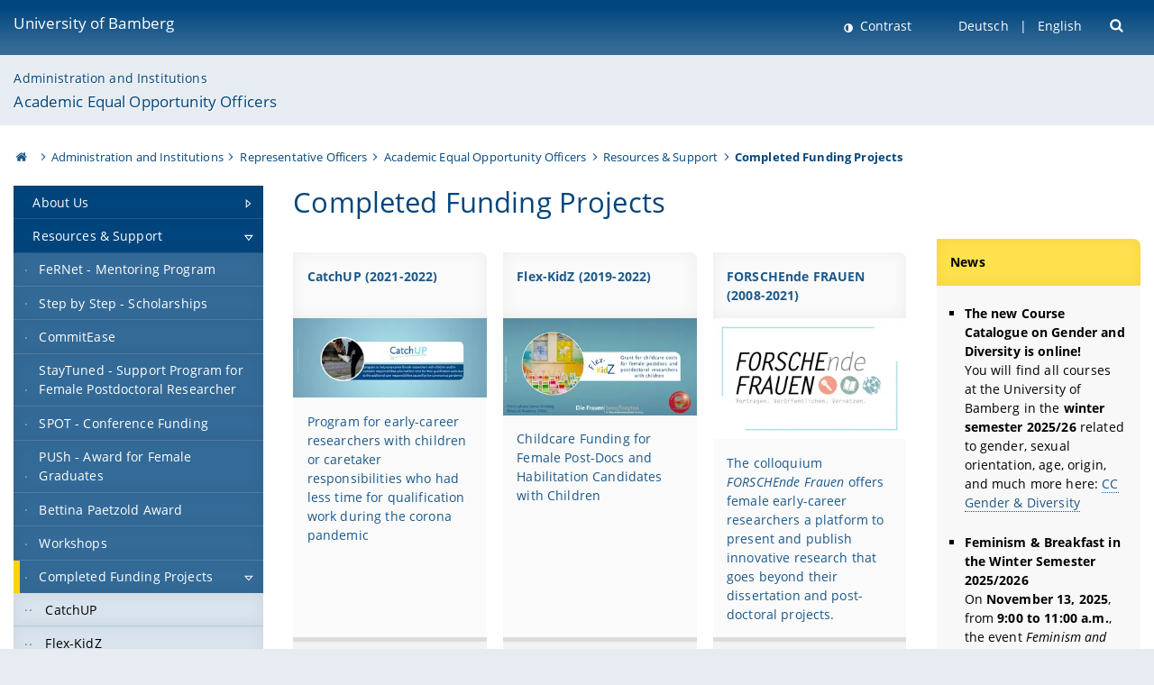

--- FILE ---
content_type: text/html; charset=utf-8
request_url: https://www.uni-bamberg.de/en/gender-equality-in-academia/resources-support/completed-funding-projects/
body_size: 8465
content:
<!DOCTYPE html>
<html lang="en">
<head>

<meta charset="utf-8">
<!-- 
	featured by elementare teilchen GmbH, www.elementare-teilchen.de

	This website is powered by TYPO3 - inspiring people to share!
	TYPO3 is a free open source Content Management Framework initially created by Kasper Skaarhoj and licensed under GNU/GPL.
	TYPO3 is copyright 1998-2026 of Kasper Skaarhoj. Extensions are copyright of their respective owners.
	Information and contribution at https://typo3.org/
-->



<title>Completed Funding Projects - Academic Equal Opportunity Officers </title>
<meta name="generator" content="TYPO3 CMS">
<meta name="viewport" content="width=device-width, initial-scale=1">
<meta name="twitter:card" content="summary">
<meta name="revisit-after" content="7 days">


<link rel="stylesheet" href="/typo3temp/assets/css/0e161fa31ef1359d8d20987651f196ee.css?1728045045" media="all" nonce="LQn3OVw7YP9yccK_ppiMHvM8EATLuIrauetLQERTOPkIHBrwDt8rzw">
<link rel="stylesheet" href="/_assets/8ff03e32fdbff3962349cc6e17c99f7d/Css/MediaAlbum.css?1732185887" media="all" nonce="LQn3OVw7YP9yccK_ppiMHvM8EATLuIrauetLQERTOPkIHBrwDt8rzw">
<link rel="stylesheet" href="/_assets/47400bb84e4e0324cd1d0a84db430fe5/Css/styles.css?1741641568" media="all" nonce="LQn3OVw7YP9yccK_ppiMHvM8EATLuIrauetLQERTOPkIHBrwDt8rzw">
<link href="/_frontend/bundled/assets/screen-BUFNVmPH.css?1768923846" rel="stylesheet" nonce="LQn3OVw7YP9yccK_ppiMHvM8EATLuIrauetLQERTOPkIHBrwDt8rzw" >






<link rel="icon" type="image/png" href="/_frontend/siteunibamberg/favicon/favicon-96x96.png" sizes="96x96" />
        <link rel="icon" type="image/svg+xml" href="/_frontend/siteunibamberg/favicon/favicon.svg" />
        <link rel="shortcut icon" href="/_frontend/siteunibamberg/favicon/favicon.ico" />
        <link rel="apple-touch-icon" sizes="180x180" href="/_frontend/siteunibamberg/favicon/apple-touch-icon.png" />
        <link rel="manifest" href="">
<link rel="canonical" href="https://www.uni-bamberg.de/en/gender-equality-in-academia/resources-support/completed-funding-projects/"/>

<link rel="alternate" hreflang="de" href="https://www.uni-bamberg.de/gbwiss/foerderung/abgeschlossene-foerderprojekte/"/>
<link rel="alternate" hreflang="en-US" href="https://www.uni-bamberg.de/en/gender-equality-in-academia/resources-support/completed-funding-projects/"/>
<link rel="alternate" hreflang="x-default" href="https://www.uni-bamberg.de/gbwiss/foerderung/abgeschlossene-foerderprojekte/"/>

<script type="application/ld+json">[{"@context":"https:\/\/www.schema.org","@type":"BreadcrumbList","itemListElement":[{"@type":"ListItem","position":1,"item":{"@id":"https:\/\/www.uni-bamberg.de\/en\/","name":"Homepage University of Bamberg"}},{"@type":"ListItem","position":2,"item":{"@id":"https:\/\/www.uni-bamberg.de\/en\/administration-and-institutions\/","name":"Administration and Institutions"}},{"@type":"ListItem","position":3,"item":{"@id":"https:\/\/www.uni-bamberg.de\/en\/representative-officers\/","name":"Representative Officers"}},{"@type":"ListItem","position":4,"item":{"@id":"https:\/\/www.uni-bamberg.de\/en\/gender-equality-in-academia\/","name":"Academic Equal Opportunity Officers"}},{"@type":"ListItem","position":5,"item":{"@id":"https:\/\/www.uni-bamberg.de\/en\/gender-equality-in-academia\/resources-support\/","name":"Resources & Support"}},{"@type":"ListItem","position":6,"item":{"@id":"https:\/\/www.uni-bamberg.de\/en\/gender-equality-in-academia\/resources-support\/completed-funding-projects\/","name":"Completed Funding Projects"}}]}]</script>
</head>
<body class="page  page--default  act-responsive "
	      data-page="155056" data-rootline="18944 18947 1740 721 73512 155056 "><nav class="page__skiplinks"><ul><li><a href="#nav-main">zur Hauptnavigation springen</a></li><li><a href="#content-main">zum Inhaltsbereich springen</a></li></ul></nav><div class="responsive"></div><div id="top" class="page__wrapper"><header class="page-head-mobile no-print"><div data-headroom class="page-head-mobile__item  clearfix "><nav class="page-head-mobile__nav"><a class="page-head-mobile__nav__link  js-show-nav" href="#" title="Navigation"></a></nav><div class="page-head-mobile__brand"><a href="/en/" title="University of Bamberg">University of Bamberg</a></div><a class="[ page-head__search-hint ] js-search-toggle" href="#" title="Suche"><span class="u-visually-hidden">
						open search form
					</span></a></div><div class="page-content__nav-parents"><div class="nav-parents__button"><a href="#" class="nav-parents__button--link  [ link-list__link ] js-show-nav-parents" title="Navigation">
						You are here
					</a></div><nav class="nav-parents"><ul class="nav-parents__list  [ link-list ]"><li class="[ nav-parents__item  nav-parent__item--parent ]  link-list__item" ><a href="/en/" class="nav-parents__link  [ link-list__link ]" title="The University of Bamberg&#039;s academic profile is rooted in the humanities, social and economic sciences, human sciences and computer sciences.">Homepage University of Bamberg</a></li><li class="[ nav-parents__item  nav-parent__item--parent ]  link-list__item" ><a href="/en/administration-and-institutions/" class="nav-parents__link  [ link-list__link ]" title="Overview of the Administration &amp; Institutions at the University of Bamberg">Administration and Institutions</a></li><li class="[ nav-parents__item  nav-parent__item--parent ]  link-list__item" ><a href="/en/representative-officers/" class="nav-parents__link  [ link-list__link ]" title="Representative Officers">Representative Officers</a></li><li class="[ nav-parents__item  nav-parent__item--parent ]  link-list__item" ><a href="/en/gender-equality-in-academia/" class="nav-parents__link  [ link-list__link ]" title="gender equality in academia">Academic Equal Opportunity Officers</a></li><li class="[ nav-parents__item  nav-parent__item--parent ]  link-list__item" ><a href="/en/gender-equality-in-academia/resources-support/" class="nav-parents__link  [ link-list__link ]" title="Resources &amp; Support">Resources &amp; Support</a></li><li class="[ nav-parents__item  nav-parent__item--parent ]  link-list__item" ><a href="/en/gender-equality-in-academia/resources-support/completed-funding-projects/" class="nav-parents__link  [ link-list__link ]" title="Completed Funding Projects">Completed Funding Projects</a></li></ul></nav></div><div class="[ page-head__search  page-head__search--mobile ]  js-search"><form class="search-global search-global--mobile js-search-global-form" action="https://www.google.com"><fieldset><label class="search-global__option js-search-option is-active" data-search-option="Unibamberg">
                    www.uni-bamberg.de
                    <input type="radio" name="searchOption" value="www.uni-bamberg.de"/></label><label class="search-global__option js-search-option" data-search-option="Univis">
                    univis.uni-bamberg.de
                    <input type="radio" name="searchOption" value="univis.uni-bamberg.de"/></label><label class="search-global__option js-search-option" data-search-option="Fis">
                    fis.uni-bamberg.de
                    <input type="radio" name="searchOption" value="fis.uni-bamberg.de"/></label></fieldset><fieldset><input name="q" type="text" class="search__input js-search-global-input" placeholder="Search with Google" aria-label="search"/><button type="submit" class="search__submit  js-search-global-submit" title="start searching"><span class="u-visually-hidden">start searching</span></button><div class="search__engines-container"><label class="search__engine  js-search-engine is-active" data-search-engine="Google"><input class="u-visually-hidden" type="radio" name="searchEngine" value="https://www.google.de/search"><span class="search__engine-icon search__engine-icon-google"></span><span class="u-visually-hidden">Google</span></label><label class="search__engine  js-search-engine" data-search-engine="Ecosia"><input class="u-visually-hidden" type="radio" name="searchEngine" value="https://www.ecosia.org/search"><span class="search__engine-icon search__engine-icon-ecosia"></span><span class="u-visually-hidden">Ecosia</span></label><label class="search__engine  js-search-engine" data-search-engine="Bing"><input class="u-visually-hidden" type="radio" name="searchEngine" value="https://www.bing.com/search"><span class="search__engine-icon search__engine-icon-bing"></span><span class="u-visually-hidden">Bing</span></label></div></fieldset><button type="button" class="search-global__close js-search-toggle"><span class="u-visually-hidden">close search form</span></button></form></div></header><header class="page-head"><div class="page-head__item  clearfix  [ box  box--large  box--brand-1st ]  [ rounded--topright--large  rounded--topleft ]  gradient--header"><div class="page-head__brand"><div class="page-head__logo"><a href="/en/" title="University of Bamberg"><span class="page-head__logo__img page-head__logo__img--en">&nbsp; </span> University of Bamberg</a></div></div><div class="page-head__useractions no-print"><div class="[ page-head__contrast ]"><div class="contrastx"><et-state-toggle active-class="t-contrast" inactive-class="" cookie="contrastTheme" el="body"><button
                                    type="button"
                                    class="contrast__button"
                                >
                                    Contrast
                                </button></et-state-toggle></div></div><div class="[ page-head__language ]"><nav class="nav-language"><ul class="[ list-inline  link-list  list-inline--delimited  list-inline--delimited-shadow  list-inline--delimited-bright  list-inline--delimited-large  ][ nav-language__list ]  js-lang-list"><li data-testid="language-link" class="list-inline__item  nav-language__item--mobile [ c-nav-lang__link ]"><a href="/gbwiss/foerderung/abgeschlossene-foerderprojekte/">Deutsch</a></li><li data-testid="language-link" class="list-inline__item  nav-language__item--mobile  [ c-nav-lang__link  c-nav-lang__link--active ]">English</li></ul></nav></div><div class="[ page-head__search ]"><button class="search__toggle js-search-toggle" type="button"><span class="u-visually-hidden">Suche öffnen</span></button></div></div><div class="[ page-head__search-overlay ] rounded--topleft rounded--topright--large js-search"><form class="search-global js-search-global-form" action="https://www.google.com"><fieldset><label class="search-global__option js-search-option is-active" data-search-option="Unibamberg">
                    www.uni-bamberg.de
                    <input type="radio" name="searchOption" value="www.uni-bamberg.de"/></label><label class="search-global__option js-search-option" data-search-option="Univis">
                    univis.uni-bamberg.de
                    <input type="radio" name="searchOption" value="univis.uni-bamberg.de"/></label><label class="search-global__option js-search-option" data-search-option="Fis">
                    fis.uni-bamberg.de
                    <input type="radio" name="searchOption" value="fis.uni-bamberg.de"/></label></fieldset><fieldset><input name="q" type="text" class="search__input js-search-global-input" placeholder="Search with Google" aria-label="search"/><button type="submit" class="search__submit  js-search-global-submit" title="start searching"><span class="u-visually-hidden">start searching</span></button><div class="search__engines-container"><label class="search__engine  js-search-engine is-active" data-search-engine="Google"><input class="u-visually-hidden" type="radio" name="searchEngine" value="https://www.google.de/search"><span class="search__engine-icon search__engine-icon-google"></span><span class="u-visually-hidden">Google</span></label><label class="search__engine  js-search-engine" data-search-engine="Ecosia"><input class="u-visually-hidden" type="radio" name="searchEngine" value="https://www.ecosia.org/search"><span class="search__engine-icon search__engine-icon-ecosia"></span><span class="u-visually-hidden">Ecosia</span></label><label class="search__engine  js-search-engine" data-search-engine="Bing"><input class="u-visually-hidden" type="radio" name="searchEngine" value="https://www.bing.com/search"><span class="search__engine-icon search__engine-icon-bing"></span><span class="u-visually-hidden">Bing</span></label></div></fieldset><button type="button" class="search-global__close js-search-toggle"><span class="u-visually-hidden">close search form</span></button></form></div></div><div class="page-head__sector  [ box  box--brand-1st-light ] "><div class="sector__logo"></div><p class="[ sector__title  sector__title2 ]"><a href="/en/administration-and-institutions/">Administration and Institutions</a></p><p class="[ sector__title  sector__title1 ]"><a href="/en/gender-equality-in-academia/">Academic Equal Opportunity Officers</a></p></div><div class="page-head__breadcrumb  [ stripe ]  js-breadcrumb"><ol class="nav-breadcrumb  nav-breadcrumb--delimited list-inline"><li class="nav-breadcrumb__item"><a href="/en/" class="icon--home">&nbsp;<span class="u-visually-hidden">University of bamberg</span></a></li><li class="nav-breadcrumb__item" ><a href="/en/administration-and-institutions/" class="nav-breadcrumb__link" title="Overview of the Administration &amp; Institutions at the University of Bamberg">Administration and Institutions</a></li><li class="nav-breadcrumb__item" ><a href="/en/representative-officers/" class="nav-breadcrumb__link" title="Representative Officers">Representative Officers</a></li><li class="nav-breadcrumb__item" ><a href="/en/gender-equality-in-academia/" class="nav-breadcrumb__link" title="gender equality in academia">Academic Equal Opportunity Officers</a></li><li class="nav-breadcrumb__item" ><a href="/en/gender-equality-in-academia/resources-support/" class="nav-breadcrumb__link" title="Resources &amp; Support">Resources &amp; Support</a></li><li class="[ nav-breadcrumb__item  nav-breadcrumb__item--active ]">Completed Funding Projects</li></ol></div></header><main class="page-content"><div class="page-content__nav" id="nav-main"><!-- Start nav-mobile --><nav class="nav-mobile  js-nav-panel" data-ui-component="Mobile navigation"><div class="page-content__sector [ box  box--brand-1st-light ] ">
						Website section:
						<p class="[ sector__title  sector__title2 ]"><a href="/en/administration-and-institutions/">Administration and Institutions</a></p><p class="[ sector__title  sector__title1 ]"><a href="/en/gender-equality-in-academia/">Academic Equal Opportunity Officers</a></p></div><div class="page-content__useractions"><et-state-toggle active-class="t-contrast" inactive-class="" cookie="contrastTheme" el="body"><button type="button" class="page-content__contrast contrast__button  link-list__item__link contrastx--mobile  contrastx">
                                Contrast
                            </button></et-state-toggle><button class="[ page-content__language-hint ]  js-toggle-lang">
							Language
						</button><div class="page-content__language"><nav class=" [ nav-language  nav-language--mobile ] js-lang"><ul class="[ list-inline  link-list  list-inline--delimited  list-inline--delimited-shadow  list-inline--delimited-bright  list-inline--delimited-large  ][ nav-language__list ]  js-lang-list"><li data-testid="language-link" class="list-inline__item  nav-language__item--mobile [ c-nav-lang__link ]"><a href="/gbwiss/foerderung/abgeschlossene-foerderprojekte/">Deutsch</a></li><li data-testid="language-link" class="list-inline__item  nav-language__item--mobile  [ c-nav-lang__link  c-nav-lang__link--active ]">English</li></ul></nav></div></div><nav class="nav-sector " data-ui-component="Sector navigation"><ul class="nav-sector__container  [ link-list ]"><li class="[ nav-sector__item  nav-sector__item--parent  nav-sector__item--flyout  nav-sector__item--first ]  [ link-list__item ]" data-page="2953"><a href="/en/gender-equality-in-academia/about-us/" class="nav-sector__link  [ link-list__link ]  js-nav-sector__link--has-subpages"><span class="nav-sector__link-text">About Us</span><span class="nav-sector__expand js-expand"></span></a><ul class="[ nav-sector__container  nav-sector__container--level-2 ]  [ link-list ]"><li class="[ nav-sector__item  nav-sector__item--flyout  nav-sector__item--first ]  link-list__item" data-page="2955"><a href="/en/gender-equality-in-academia/about-us/academic-equal-opportunity-office/" class="nav-sector__link  [ link-list__link ]"><span class="nav-sector__link-text">Academic Equal Opportunity Office</span></a></li><li class="[ nav-sector__item  nav-sector__item--flyout  ]  link-list__item" data-page="73534"><a href="/en/gender-equality-in-academia/about-us/womens-representatives/" class="nav-sector__link  [ link-list__link ]"><span class="nav-sector__link-text">Academic Equal Opportunity Officers</span></a></li><li class="[ nav-sector__item  nav-sector__item--flyout  ]  link-list__item" data-page="114078"><a href="/en/gender-equality-in-academia/about-us/faculty-equal-opportuniy-officer/" class="nav-sector__link  [ link-list__link ]"><span class="nav-sector__link-text">Faculty Equal Opportunity Officers</span></a></li><li class="[ nav-sector__item  nav-sector__item--flyout  ]  link-list__item" data-page="2952"><a href="/en/gender-equality-in-academia/about-us/equal-opportunity-advisory-baord/" class="nav-sector__link  [ link-list__link ]"><span class="nav-sector__link-text">Equal Opportunity Advisory Board</span></a></li><li class="[ nav-sector__item  nav-sector__item--flyout  ]  link-list__item" data-page="122580"><a href="/en/gender-equality-in-academia/about-us/our-networks/" class="nav-sector__link  [ link-list__link ]"><span class="nav-sector__link-text">Our Networks</span></a></li><li class="[ nav-sector__item  nav-sector__item--parent  nav-sector__item--flyout  nav-sector__item--last ]  [ link-list__item ]" data-page="92158"><a href="/en/gender-equality-in-academia/about-us/ceremony/" class="nav-sector__link  [ link-list__link ]  js-nav-sector__link--has-subpages"><span class="nav-sector__link-text">Annual Ceremony</span><span class="nav-sector__expand js-expand"></span></a></li></ul></li><li class="[ nav-sector__item  nav-sector__item--parent  nav-sector__item--flyout ]  [ link-list__item ]" data-page="73512"><a href="/en/gender-equality-in-academia/resources-support/" class="nav-sector__link  [ link-list__link ]  js-nav-sector__link--has-subpages"><span class="nav-sector__link-text">Resources & Support</span><span class="nav-sector__expand js-expand"></span></a><ul class="[ nav-sector__container  nav-sector__container--level-2 ]  [ link-list ]"><li class="[ nav-sector__item  nav-sector__item--flyout  nav-sector__item--first ]  link-list__item" data-page="73519"><a href="/en/gender-equality-in-academia/resources-support/fernet/" class="nav-sector__link  [ link-list__link ]"><span class="nav-sector__link-text">FeRNet - Mentoring Program</span></a></li><li class="[ nav-sector__item  nav-sector__item--flyout  ]  link-list__item" data-page="73516"><a href="/en/gender-equality-in-academia/resources-support/step-by-step/" class="nav-sector__link  [ link-list__link ]"><span class="nav-sector__link-text">Step by Step - Scholarships</span></a></li><li class="[ nav-sector__item  nav-sector__item--flyout  ]  link-list__item" data-page="173118"><a href="/en/gender-equality-in-academia/resources-support/commitease-unterstuetzungsprogramm-fuer-wissenschaftlerinnen-in-gremien/" class="nav-sector__link  [ link-list__link ]"><span class="nav-sector__link-text">CommitEase</span></a></li><li class="[ nav-sector__item  nav-sector__item--flyout  ]  link-list__item" data-page="163552"><a href="/en/gender-equality-in-academia/resources-support/staytuned/" class="nav-sector__link  [ link-list__link ]"><span class="nav-sector__link-text">StayTuned - Support Program for Female Postdoctoral Researcher</span></a></li><li class="[ nav-sector__item  nav-sector__item--flyout  ]  link-list__item" data-page="126172"><a href="/en/gender-equality-in-academia/resources-support/spot/" class="nav-sector__link  [ link-list__link ]"><span class="nav-sector__link-text">SPOT - Conference Funding</span></a></li><li class="[ nav-sector__item  nav-sector__item--flyout  ]  link-list__item" data-page="73536"><a href="/en/gender-equality-in-academia/resources-support/push/" class="nav-sector__link  [ link-list__link ]"><span class="nav-sector__link-text">PUSh - Award for Female Graduates</span></a></li><li class="[ nav-sector__item  nav-sector__item--flyout  ]  link-list__item" data-page="169431"><a href="/en/gender-equality-in-academia/gender-diversity/bettina-paetzold-award-1/" class="nav-sector__link  [ link-list__link ]"><span class="nav-sector__link-text">Bettina Paetzold Award</span></a></li><li class="[ nav-sector__item  nav-sector__item--flyout  ]  link-list__item" data-page="73518"><a href="/en/gender-equality-in-academia/resources-support/workshops/" class="nav-sector__link  [ link-list__link ]"><span class="nav-sector__link-text">Workshops</span></a></li><li class="[ nav-sector__item  nav-sector__item--parent  nav-sector__item--flyout  nav-sector__item--last ]  [ link-list__item ]" data-page="155056"><a href="/en/gender-equality-in-academia/resources-support/completed-funding-projects/" class="nav-sector__link  [ link-list__link ]  js-nav-sector__link--has-subpages"><span class="nav-sector__link-text">Completed Funding Projects</span><span class="nav-sector__expand js-expand"></span></a><ul class="[ nav-sector__container  nav-sector__container--level-3 ]  [ link-list ]"><li class="[ nav-sector__item  nav-sector__item--flyout  nav-sector__item--first ]  link-list__item" data-page="136197"><a href="/en/gender-equality-in-academia/resources-support/completed-funding-projects/catchup/" class="nav-sector__link  [ link-list__link ]"><span class="nav-sector__link-text">CatchUP</span></a></li><li class="[ nav-sector__item  nav-sector__item--flyout  ]  link-list__item" data-page="137239"><a href="/en/gender-equality-in-academia/resources-support/completed-funding-projects/flex-kidz/" class="nav-sector__link  [ link-list__link ]"><span class="nav-sector__link-text">Flex-KidZ</span></a></li><li class="[ nav-sector__item  nav-sector__item--flyout  ]  link-list__item" data-page="73521"><a href="/en/gender-equality-in-academia/resources-support/completed-funding-projects/forschende-frauen/" class="nav-sector__link  [ link-list__link ]"><span class="nav-sector__link-text">FORSCHEnde FRAUEN</span></a></li><li class="[ nav-sector__item  nav-sector__item--flyout  ]  link-list__item" data-page="126904"><a href="/en/gender-equality-in-academia/resources-support/completed-funding-projects/mit/" class="nav-sector__link  [ link-list__link ]"><span class="nav-sector__link-text">MIT</span></a></li><li class="[ nav-sector__item  nav-sector__item--flyout  nav-sector__item--last ]  link-list__item" data-page="131516"><a href="/en/gender-equality-in-academia/resources-support/completed-funding-projects/zielhabil/" class="nav-sector__link  [ link-list__link ]"><span class="nav-sector__link-text">Ziel:Habil</span></a></li></ul></li></ul></li><li class="[ nav-sector__item  nav-sector__item--parent  nav-sector__item--flyout ]  [ link-list__item ]" data-page="73513"><a href="/en/gender-equality-in-academia/information-consultation/" class="nav-sector__link  [ link-list__link ]  js-nav-sector__link--has-subpages"><span class="nav-sector__link-text">Information & Consultation</span><span class="nav-sector__expand js-expand"></span></a><ul class="[ nav-sector__container  nav-sector__container--level-2 ]  [ link-list ]"><li class="[ nav-sector__item  nav-sector__item--flyout  nav-sector__item--first ]  link-list__item" data-page="73582"><a href="/en/gender-equality-in-academia/information-consultation/legal-framework/" class="nav-sector__link  [ link-list__link ]"><span class="nav-sector__link-text">Legal Framework</span></a></li><li class="[ nav-sector__item  nav-sector__item--flyout  ]  link-list__item" data-page="73530"><a href="/en/gender-equality-in-academia/information-consultation/support-in-cases-of-harassment/" class="nav-sector__link  [ link-list__link ]"><span class="nav-sector__link-text">Support in Cases of Harassment</span></a></li><li class="[ nav-sector__item  nav-sector__item--flyout  ]  link-list__item" data-page="95313"><a href="/en/gender-equality-in-academia/information-consultation/appointment-procedures/" class="nav-sector__link  [ link-list__link ]"><span class="nav-sector__link-text">Appointment Procedures</span></a></li><li class="[ nav-sector__item  nav-sector__item--flyout  ]  link-list__item" data-page="73524"><a href="/en/gender-equality-in-academia/information-consultation/statistics-and-reports/" class="nav-sector__link  [ link-list__link ]"><span class="nav-sector__link-text">Statistics and Reports</span></a></li><li class="[ nav-sector__item  nav-sector__item--flyout  ]  link-list__item" data-page="121037"><a href="/en/gender-equality-in-academia/information-consultation/gender-consulting/" class="nav-sector__link  [ link-list__link ]"><span class="nav-sector__link-text">Gender Consulting</span></a></li><li class="[ nav-sector__item  nav-sector__item--flyout  nav-sector__item--last ]  link-list__item" data-page="73532"><a href="/en/gender-equality-in-academia/information-consultation/publications-archive/" class="nav-sector__link  [ link-list__link ]"><span class="nav-sector__link-text">Publications Archive</span></a></li></ul></li><li class="[ nav-sector__item  nav-sector__item--parent  nav-sector__item--flyout  nav-sector__item--last ]  [ link-list__item ]" data-page="73514"><a href="/en/gender-equality-in-academia/gender-diversity/" class="nav-sector__link  [ link-list__link ]  js-nav-sector__link--has-subpages"><span class="nav-sector__link-text">Gender & Diversity</span><span class="nav-sector__expand js-expand"></span></a><ul class="[ nav-sector__container  nav-sector__container--level-2 ]  [ link-list ]"><li class="[ nav-sector__item  nav-sector__item--flyout  nav-sector__item--first ]  link-list__item" data-page="164883"><a href="/en/gender-equality-in-academia/gender-diversity/translate-to-english-feminismus-und-fruehstueck/" class="nav-sector__link  [ link-list__link ]"><span class="nav-sector__link-text">Feminism and Breakfast</span></a></li><li class="[ nav-sector__item  nav-sector__item--flyout  ]  link-list__item" data-page="160402"><a href="/en/gender-equality-in-academia/gender-diversity/gender-geschichten-literatur-fuer-emanzipation/" class="nav-sector__link  [ link-list__link ]"><span class="nav-sector__link-text">GenderStories - Literature for Emancipation</span></a></li><li class="[ nav-sector__item  nav-sector__item--flyout  ]  link-list__item" data-page="73522"><a href="/en/gender-equality-in-academia/gender-diversity/gender-research-forum/" class="nav-sector__link  [ link-list__link ]"><span class="nav-sector__link-text">Gender Research Forum</span></a></li><li class="[ nav-sector__item  nav-sector__item--flyout  ]  link-list__item" data-page="119328"><a href="/en/gender-equality-in-academia/gender-diversity/teaching-gender-studies/" class="nav-sector__link  [ link-list__link ]"><span class="nav-sector__link-text">Teaching Gender & Diversity</span></a></li><li class="[ nav-sector__item  nav-sector__item--flyout  nav-sector__item--last ]  link-list__item" data-page="149147"><a href="/en/gender-equality-in-academia/gender-diversity/networks-and-databases/" class="nav-sector__link  [ link-list__link ]"><span class="nav-sector__link-text">Networks and Databases</span></a></li></ul></li></ul></nav></nav><!-- End nav-mobile --><aside class="page-content__nav-links  base-padding--mobile"></aside></div><!--TYPO3SEARCH_begin--><article id="content-main" class="page-content__content" ><div class="banner  banner--fullwidth  js-banner"><div id="c681071" class=""><h1>Completed Funding Projects</h1></div></div><section class="page-content__main page-content__main--default"><div id="c568728" class="[ gallery  gallery--3 ]  equal-height  js-equal-height"><div class="gallery__wrapper"><div class="page-content__item  gallery__item  headline-block
 equal-height__item js-equal-height__item u-hyphens"><div class='headline-block__header'><h2 class=" js-equal-height__headeritem"><a href="/en/gender-equality-in-academia/resources-support/completed-funding-projects/catchup/" class="heading__link">
                CatchUP (2021-2022)
	        </a></h2></div><div class="headline-block__wrapper"><div class="headline-block__img  ce-textpic"><picture><source srcset="
                        
                                /fileadmin/_processed_/2/c/csm_CatchUp_English_1e27636105.webp 494w,
                                /fileadmin/_processed_/2/c/csm_CatchUp_English_52826302be.webp 337w,
                                /fileadmin/_processed_/2/c/csm_CatchUp_English_6e38291195.webp 467w,
                                /fileadmin/_processed_/2/c/csm_CatchUp_English_623ee8afe8.webp 323w,
                                /fileadmin/_processed_/2/c/csm_CatchUp_English_bb2bad40fe.webp 386w,
                                /fileadmin/_processed_/2/c/csm_CatchUp_English_5e6a89da51.webp 392w,
                            
                    "
                        type="image/webp"
                        sizes="(max-width: 540px) 92vw, (max-width: 720px) 44vw, (max-width: 980px) 46vw, (max-width: 1100px) 23vw, (max-width: 1300px) 23vw, 392px"
                ><img data-cr="" title="Catch Up" loading="lazy" src="/fileadmin/_processed_/2/c/csm_CatchUp_English_ea3912713f.webp" width="494" height="203" alt="" /></picture></div><div class="headline-block__body  [ box ]"><p><a href="/en/gender-equality-in-academia/resources-support/completed-funding-projects/catchup/">Program for early-career researchers with children or caretaker responsibilities who had less time for qualification work during the corona pandemic</a></p></div></div></div><div class="page-content__item  gallery__item  headline-block
 equal-height__item js-equal-height__item u-hyphens"><div class='headline-block__header'><h2 class=" js-equal-height__headeritem"><a href="/en/gender-equality-in-academia/resources-support/completed-funding-projects/flex-kidz/" class="heading__link">
                Flex-KidZ (2019-2022)
	        </a></h2></div><div class="headline-block__wrapper"><div class="headline-block__img  ce-textpic"><picture><source srcset="
                        
                                /fileadmin/_processed_/b/2/csm_Slider_Englisch_FlexKidz_c35193319c.webp 494w,
                                /fileadmin/_processed_/b/2/csm_Slider_Englisch_FlexKidz_1eb81279a4.webp 337w,
                                /fileadmin/_processed_/b/2/csm_Slider_Englisch_FlexKidz_7f7b99b781.webp 467w,
                                /fileadmin/_processed_/b/2/csm_Slider_Englisch_FlexKidz_6bf4732fb0.webp 323w,
                                /fileadmin/_processed_/b/2/csm_Slider_Englisch_FlexKidz_a357927e54.webp 386w,
                                /fileadmin/_processed_/b/2/csm_Slider_Englisch_FlexKidz_8674dd9e17.webp 392w,
                            
                    "
                        type="image/webp"
                        sizes="(max-width: 540px) 92vw, (max-width: 720px) 44vw, (max-width: 980px) 46vw, (max-width: 1100px) 23vw, (max-width: 1300px) 23vw, 392px"
                ><img data-cr="" alt="This is a banner with a light blue background for the &#039;Flex-KidZ page - Childcare Funding for Female Post-Docs and Habilitation Candidates with Children&#039;. A circular picture shows a colorful wall and two windows in the middle. On one window is a picture of a dolphin splashing water on its hole in the head. On the other window is a picture of a small white dog with a yellow background. Under the windows are colorful upturned chairs in the hallway. Under the banner are the logos of the Flex-KidZ partners, namely the Graduate Center Trimberg Research Academy (TRAc), the Women&#039;s Representative of the Otto-Friedrich University of Bamberg and the logo of the Family-Friendly University." loading="lazy" src="/fileadmin/_processed_/7/c/csm_Slider_Englisch_FlexKidz_f54a1ad5bc.webp" width="494" height="247" /></picture></div><div class="headline-block__body  [ box ]"><p><a href="/en/gender-equality-in-academia/resources-support/completed-funding-projects/flex-kidz/">Childcare Funding for Female Post-Docs and Habilitation Candidates with Children</a></p></div></div></div><div class="page-content__item  gallery__item  headline-block
 equal-height__item js-equal-height__item u-hyphens"><div class='headline-block__header'><h2 class=" js-equal-height__headeritem"><a href="/en/gender-equality-in-academia/resources-support/completed-funding-projects/forschende-frauen/" class="heading__link">
                FORSCHEnde FRAUEN (2008-2021)
	        </a></h2></div><div class="headline-block__wrapper"><div class="headline-block__img  ce-textpic"><picture><source srcset="
                        
                                /fileadmin/_processed_/e/0/csm_Froschende_Frauen_91a7cca491.webp 494w,
                                /fileadmin/_processed_/e/0/csm_Froschende_Frauen_a85eab29a7.webp 337w,
                                /fileadmin/_processed_/e/0/csm_Froschende_Frauen_4082643b8d.webp 467w,
                                /fileadmin/_processed_/e/0/csm_Froschende_Frauen_0304efdc0a.webp 323w,
                                /fileadmin/_processed_/e/0/csm_Froschende_Frauen_7054f3c073.webp 386w,
                                /fileadmin/_processed_/e/0/csm_Froschende_Frauen_36026ad01f.webp 392w,
                            
                    "
                        type="image/webp"
                        sizes="(max-width: 540px) 92vw, (max-width: 720px) 44vw, (max-width: 980px) 46vw, (max-width: 1100px) 23vw, (max-width: 1300px) 23vw, 392px"
                ><img data-cr="" alt="Zu sehen ist das Logo von &#039;FORSCHEnde FRAUEN&#039; auf weißem Hintergrund. Die Wörter &#039;FORSCHE&#039; und &#039;FRAUEN&#039; sind in fetter schwarzer Schrift, und daneben befinden sich drei kleine Bilder in einzelnen Kreisformen: ein Mikrofon, ein aufgeschlagenes Buch und ein Symbol für Vernetzung. Unter dem Logo stehen die Wörter &#039;Vortragen, Veröffentlichen und Vernetzen&#039;." loading="lazy" src="/fileadmin/_processed_/a/3/csm_Froschende_Frauen_d3434f88b4.webp" width="494" height="309" /></picture></div><div class="headline-block__body  [ box ]"><p><a href="/en/gender-equality-in-academia/resources-support/completed-funding-projects/forschende-frauen/">The colloquium <i>FORSCHEnde Frauen </i>offers female early-career researchers a platform to present and publish innovative research that goes beyond their dissertation and post-doctoral projects.</a></p></div></div></div><div class="page-content__item  gallery__item  headline-block
 equal-height__item js-equal-height__item u-hyphens"><div class='headline-block__header'><h2 class=" js-equal-height__headeritem"><a href="/en/gender-equality-in-academia/resources-support/completed-funding-projects/mit/" class="heading__link">
                MIT (2018-2020)
	        </a></h2></div><div class="headline-block__wrapper"><div class="headline-block__img  ce-textpic"><picture><source srcset="
                        
                                /fileadmin/_processed_/e/a/csm_MIT_ae08216c76.webp 494w,
                                /fileadmin/_processed_/e/a/csm_MIT_2b7c62f343.webp 337w,
                                /fileadmin/_processed_/e/a/csm_MIT_915bb0dfc4.webp 467w,
                                /fileadmin/_processed_/e/a/csm_MIT_34c7d8f215.webp 323w,
                                /fileadmin/_processed_/e/a/csm_MIT_920cee19af.webp 386w,
                                /fileadmin/_processed_/e/a/csm_MIT_a0365fe378.webp 392w,
                            
                    "
                        type="image/webp"
                        sizes="(max-width: 540px) 92vw, (max-width: 720px) 44vw, (max-width: 980px) 46vw, (max-width: 1100px) 23vw, (max-width: 1300px) 23vw, 392px"
                ><img data-cr="" alt="Zu sehen ist das Logo von MIT auf weißem Hintergrund. Das Wort &#039;MIT&#039; ist in fetter dunkelblauer Schrift, mit einem leichten Schatten hinter dem Wort." loading="lazy" src="/fileadmin/_processed_/e/b/csm_MIT_27d80ae144.webp" width="494" height="309" /></picture></div><div class="headline-block__body  [ box ]"><p><a href="/en/gender-equality-in-academia/resources-support/completed-funding-projects/mit/">MIT is a mentoring program for female students and doctoral candidates who are seeking a doctorate despite a disability or impairment.</a></p></div></div></div><div class="page-content__item  gallery__item  headline-block
 equal-height__item js-equal-height__item u-hyphens"><div class='headline-block__header'><h2 class=" js-equal-height__headeritem"><a href="/en/gender-equality-in-academia/resources-support/completed-funding-projects/zielhabil/" class="heading__link">
                Ziel:Habil (2019-2023)
	        </a></h2></div><div class="headline-block__wrapper"><div class="headline-block__img  ce-textpic"><picture><source srcset="
                        
                                /fileadmin/_processed_/7/3/csm_Ziel_Habil_0b402144aa.webp 494w,
                                /fileadmin/_processed_/7/3/csm_Ziel_Habil_7fa6da1ddc.webp 337w,
                                /fileadmin/_processed_/7/3/csm_Ziel_Habil_1c090a2ad0.webp 467w,
                                /fileadmin/_processed_/7/3/csm_Ziel_Habil_16f62f6a94.webp 323w,
                                /fileadmin/_processed_/7/3/csm_Ziel_Habil_5a7d44314a.webp 386w,
                                /fileadmin/_processed_/7/3/csm_Ziel_Habil_3e4c9288d8.webp 392w,
                            
                    "
                        type="image/webp"
                        sizes="(max-width: 540px) 92vw, (max-width: 720px) 44vw, (max-width: 980px) 46vw, (max-width: 1100px) 23vw, (max-width: 1300px) 23vw, 392px"
                ><img data-cr="" alt="Zu sehen ist ein Bild von Natur als Hintergrund, mit vielen grünen Bäumen und riesigen Felsen. Auf einem der Felsen steht eine Frau mit schwarzem Rucksack. Auf den grünen Bäumen sind die Worte &#039;Ziel: Habil&#039; zu sehen." loading="lazy" src="/fileadmin/_processed_/2/1/csm_Ziel_Habil_474744beeb.webp" width="494" height="309" /></picture></div><div class="headline-block__body  [ box ]"><p><a href="/en/gender-equality-in-academia/resources-support/completed-funding-projects/zielhabil/">As part of the official 2019-2023 target agreement, the University Executive Board supports female postdocs—after a positive interim evaluation of their habilitation process—with scholarships for twelve months.</a></p></div></div></div></div></div></section><aside class="page-content__aside"><div id="c686652" class="  headline-block headline-block--brand-2nd
"><div class="headline-block__header"><h2 class="">
	        
                News
	        
	        </h2></div><div class="[ headline-block__body ] [ box  box--flush  box--aside ]"><div class="ce-bodytext"><ul><li><strong data-start="53" data-end="68">The new Course Catalogue on Gender and Diversity is online!</strong><br>You will find all courses at the University of Bamberg in the <strong>winter semester 2025/26</strong> related to gender, sexual orientation, age, origin, and much more here: <a href="/en/diversity/diversity-for-students-learning-and-teaching/diversity-related-courses/">CC Gender &amp; Diversity</a></li></ul><ul><li><strong data-start="326" data-end="383">Feminism &amp; Breakfast in the Winter Semester 2025/2026</strong><br>On <strong data-start="389" data-end="410">November 13, 2025</strong>, from <strong data-start="417" data-end="439">9:00 to 11:00 a.m.</strong>, the event <em data-start="451" data-end="475"><i>Feminism and Breakfast</i></em> will take place in cooperation with the <strong data-start="516" data-end="541">Sustainability Office</strong> as part of the <strong>Nachhaltigkeitsfest 2025</strong>.<br>More information: <a href="/nachhaltigkeit/nawo/nafest-2025/">NaFest 2025</a></li></ul><ul><li><strong>Annual Ceremony 2025 by the Academic Equal Opportunity Officers&nbsp;</strong><br>This year’s Annual Ceremony by the Academic Equal Opportunity Officers will take place on <strong>December 10, 2025</strong>, starting at <strong>6:00 p.m. in U7</strong>.<br>More information: <a href="/en/gender-equality-in-academia/about-us/ceremony/">Annual Ceremony</a></li></ul><p>&nbsp;</p><p>You can also find the latest announcements about our events on <a href="https://www.instagram.com/odiliasoffice_unibamberg/" target="_blank" rel="noreferrer">Instagram</a>!</p></div></div></div></aside><div class="container  container__totop  js-totop-link  is-pinned"><div class="c-totop"><a class="c-totop_link" href="#top" title="Scroll to top"></a></div></div></article><!--TYPO3SEARCH_end--></main></div><footer class="page-content__footer  [ stripe  stripe--content-footer ] "><div class="page-content-footer__wrapper "><div class="page-content-footer__inner-wrapper"><div class=""><p class="page-content-footer__item page-content-footer__descr"><span class="seitenid">Page 155056</span></p><nav class="page-content-footer__item page-content__nav-meta nav-meta"><ul class="[ list-inline ]"><li><a href="/en/gender-equality-in-academia/about-us/academic-equal-opportunity-office/">Contact</a></li><li><a href="/en/frauenbeauftragte/kontaktnavigation/legal/">Legal</a></li></ul></nav></div></div></div></footer><footer class="page-footer [ stripe  stripe--footer ]"><div class="container  container--footer  page-footer__container"><div class="page-footer__items"><nav class="page-footer__item  page-footer__nav" aria-labelledby="footer-headline-left"><p class="page-footer__item__headline" id="footer-headline-left">Online Services</p><div><ul><li><a href="https://fis.uni-bamberg.de/?locale=en" target="_blank" rel="noreferrer">FIS (Research Information System)</a></li><li><a href="/en/examinations-office/flexnow-for-students/">FlexNow2 for Students</a></li><li><a href="/en/examinations-office/flexnow-for-employees/">FlexNow2 for Employees</a></li><li><a href="https://qis.uni-bamberg.de/qisserver/rds?state=user&amp;type=0&amp;noDBAction=y&amp;init=y" target="_blank" rel="noreferrer">Portal for Students and Applicants of Master’s Degree Programmes</a></li><li><a href="https://o365.uni-bamberg.de/" target="_blank" rel="noreferrer">Office 365</a></li><li><a href="https://katalog.ub.uni-bamberg.de/vufind/?lng=en" target="_blank" rel="noreferrer">University Library Catalogue</a></li><li>Webmail:<br><a href="https://mailex.uni-bamberg.de/" target="_blank" rel="noreferrer">https://mailex.uni-bamberg.de</a><br><a href="https://o365.uni-bamberg.de/" target="_blank" rel="noreferrer">https://o365.uni-bamberg.de</a></li></ul></div></nav><nav class="page-footer__item  page-footer__nav" aria-labelledby="footer-headline-middle"><p class="page-footer__item__headline" id="footer-headline-middle">Main Menu</p><div><ul><li><a href="/en/university/">University</a></li><li><a href="/en/faculties/">Faculties</a></li><li><a href="/en/administration-and-institutions/">Administration &amp; Institutions</a></li><li><a href="/en/studies/">Studies</a></li><li><a href="/en/research/">Research</a></li><li><a href="/en/international/">International</a></li></ul></div></nav><section class="page-footer__item  page-footer__item--address  link-marker-none" aria-labelledby="footer-headline-right"><p class="page-footer__item__headline" id="footer-headline-right">Contact</p><div><p>University of Bamberg<br> Kapuzinerstraße 16<br> D-96047 Bamberg</p><p>Phone: +49 951 863-0<br> Email: <a href="#" data-mailto-token="kygjrm8nmqrYslg+zykzcpe,bc" data-mailto-vector="-2">post(at)uni-bamberg.de</a></p></div><div class="page-footer__socialmedia"><p class="page-footer__item__headline">Follow us</p><a class="link--instagram" href="https://www.instagram.com/uni_bamberg/" target="_blank" rel="noreferrer" title="Instagram" aria-label="Instagram">Instagram</a><a class="link--facebook" href="https://www.facebook.com/UniBamberg/" target="_blank" rel="noreferrer" title="Facebook" aria-label="Facebook">Facebook</a><a class="link--bluesky" href="https://bsky.app/profile/uni-bamberg.de" target="_blank" rel="noreferrer" title="Bluesky" aria-label="Bluesky">Bluesky</a><a class="link--tiktok" href="https://www.tiktok.com/@unibamberg" target="_blank" rel="noreferrer" title="Tiktok" aria-label="Tiktok">Toktok</a><br/><a href="/universitaet/aktuelles/newsletter-abonnieren/" title="Subscribe to newsletter" class="link--newsletter">Subscribe to newsletter</a></div></section></div></div></footer><script nonce="LQn3OVw7YP9yccK_ppiMHvM8EATLuIrauetLQERTOPkIHBrwDt8rzw">
            
            var _paq = _paq || [];
            _paq.push(["disableCookies"]);
            _paq.push(['trackPageView']);
            _paq.push(['enableLinkTracking']);
            _paq.push(['addDownloadExtensions', "html|html"]);
            (function() {
                var u="//matomo.www.uni-bamberg.de/";
                _paq.push(['setTrackerUrl', u+'piwik.php']);
                _paq.push(['setSiteId', 1]);
                if (typeof addTrackerId !== 'undefined') {
                    _paq.push([ 'addTracker', u+'piwik.php', addTrackerId ]);
                }
                var d=document, g=d.createElement('script'), s=d.getElementsByTagName('script')[0];
                g.type='text/javascript'; g.async=true; g.defer=true; g.src=u+'piwik.js'; s.parentNode.insertBefore(g,s);
            })();
        </script><noscript><img src="//matomo.www.uni-bamberg.de/piwik.php?idsite=1" style="border:0;" alt=""></noscript>




<script id="powermail_conditions_container" data-condition-uri="https://www.uni-bamberg.de/en/gender-equality-in-academia/resources-support/completed-funding-projects?type=3132"></script>

<script src="/_assets/948410ace0dfa9ad00627133d9ca8a23/JavaScript/Powermail/Form.min.js?1760518844" defer="defer" nonce="LQn3OVw7YP9yccK_ppiMHvM8EATLuIrauetLQERTOPkIHBrwDt8rzw"></script>
<script src="/_assets/6b4f2a2766cf7ae23f682cf290eb0950/JavaScript/PowermailCondition.min.js?1763136161" defer="defer" nonce="LQn3OVw7YP9yccK_ppiMHvM8EATLuIrauetLQERTOPkIHBrwDt8rzw"></script>
<script src="/_assets/47400bb84e4e0324cd1d0a84db430fe5/JavaScript/decode.js?1741641568" nonce="LQn3OVw7YP9yccK_ppiMHvM8EATLuIrauetLQERTOPkIHBrwDt8rzw"></script>
<script async="async" src="/typo3temp/assets/js/59cb7c5e3fccb968fb36c2e97ef8bf95.js?1765795484"></script>
<script type="module" src="/_frontend/bundled/assets/main-Cdk7_gT1.js?1768923846" nonce="LQn3OVw7YP9yccK_ppiMHvM8EATLuIrauetLQERTOPkIHBrwDt8rzw"></script>


</body>
</html>